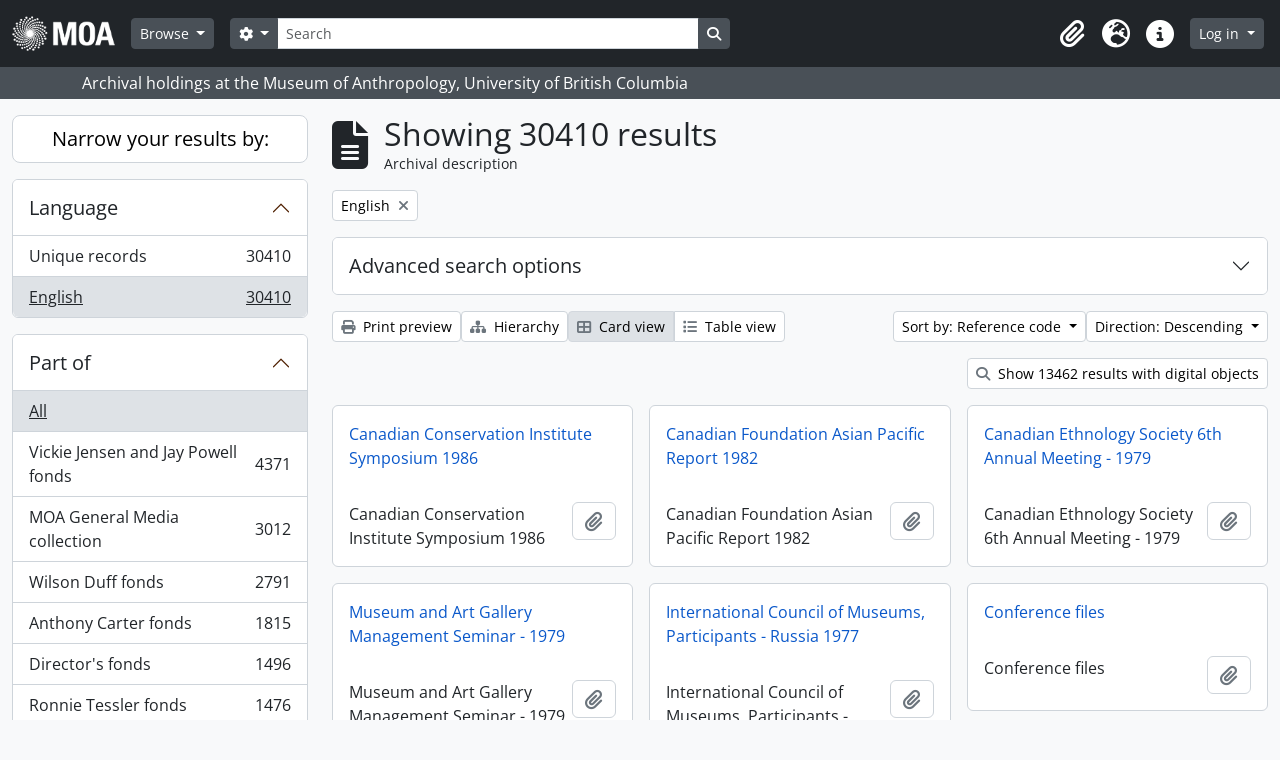

--- FILE ---
content_type: text/html; charset=utf-8
request_url: https://atom.moa.ubc.ca/index.php/informationobject/browse?sortDir=desc&languages=en&sf_culture=en&view=card&sort=referenceCode&topLod=0
body_size: 13214
content:
<!DOCTYPE html>
<html lang="en"
      dir="ltr"
      media="screen">
  <head>
        <script nonce=4068754f5cfe415892cddcfdd9760e88 async src="https://www.googletagmanager.com/gtag/js?id="></script>
    <script nonce=4068754f5cfe415892cddcfdd9760e88>
    window.dataLayer = window.dataLayer || [];
    function gtag(){dataLayer.push(arguments);}
    gtag('js', new Date());
        gtag('config', '');
    </script>
    <meta charset="utf-8">
    <meta name="viewport" content="width=device-width, initial-scale=1">
    <title>Information object browse - Audrey and Harry Hawthorn Library and Archives</title>
                      <link rel="shortcut icon" href="/favicon.ico">
    <script defer src="/dist/js/vendor.bundle.0f9010a8851c963bf1c1.js"></script><script defer src="/dist/js/arDominionB5Plugin.bundle.f35dfa6a8681aaac95aa.js"></script><link href="/dist/css/arDominionB5Plugin.bundle.a287608095b6ba1a60b5.css" rel="stylesheet">
      </head>
  <body class="d-flex flex-column min-vh-100 informationobject browse show-edit-tooltips">
        <div class="visually-hidden-focusable p-3 border-bottom">
  <a class="btn btn-sm btn-secondary" href="#main-column">
    Skip to main content  </a>
</div>




  <style nonce=4068754f5cfe415892cddcfdd9760e88>
    #top-bar {
      background-color: #212529 !important;
    }
  </style>
<header id="top-bar" class="navbar navbar-expand-lg navbar-dark d-print-none" role="navigation" aria-label="Main navigation">
  <div class="container-fluid">
          <a class="navbar-brand d-flex flex-wrap flex-lg-nowrap align-items-center py-0 me-0" href="/index.php/" title="Home" rel="home">
                                            <img alt="AtoM logo" class="d-inline-block my-2 me-3" height="35" src="/uploads/r/static/conf/logo.png" />                      </a>
        <button class="navbar-toggler atom-btn-secondary my-2 me-1 px-1" type="button" data-bs-toggle="collapse" data-bs-target="#navbar-content" aria-controls="navbar-content" aria-expanded="false">
      <i 
        class="fas fa-2x fa-fw fa-bars" 
        data-bs-toggle="tooltip"
        data-bs-placement="bottom"
        title="Toggle navigation"
        aria-hidden="true">
      </i>
      <span class="visually-hidden">Toggle navigation</span>
    </button>
    <div class="collapse navbar-collapse flex-wrap justify-content-end me-1" id="navbar-content">
      <div class="d-flex flex-wrap flex-lg-nowrap flex-grow-1">
        <div class="dropdown my-2 me-3">
  <button class="btn btn-sm atom-btn-secondary dropdown-toggle" type="button" id="browse-menu" data-bs-toggle="dropdown" aria-expanded="false">
    Browse  </button>
  <ul class="dropdown-menu mt-2" aria-labelledby="browse-menu">
    <li>
      <h6 class="dropdown-header">
        Browse      </h6>
    </li>
                  <li id="node_browseInformationObjects">
          <a class="dropdown-item" href="/index.php/informationobject/browse" title="Archival Descriptions">Archival Descriptions</a>        </li>
                        <li id="node_browseActors">
          <a class="dropdown-item" href="/index.php/actor/browse" title="People/Organizations">People/Organizations</a>        </li>
                        <li id="node_browseSubjects">
          <a class="dropdown-item" href="/index.php/taxonomy/index/id/35" title="Subjects">Subjects</a>        </li>
                        <li id="node_browsePlaces">
          <a class="dropdown-item" href="/index.php/taxonomy/index/id/42" title="Places">Places</a>        </li>
                        <li id="node_browseDigitalObjects">
          <a class="dropdown-item" href="/index.php/informationobject/browse?view=card&amp;onlyMedia=1&amp;topLod=0" title="Digital objects">Digital objects</a>        </li>
            </ul>
</div>
        <form
  id="search-box"
  class="d-flex flex-grow-1 my-2"
  role="search"
  action="/index.php/informationobject/browse">
  <h2 class="visually-hidden">Search</h2>
  <input type="hidden" name="topLod" value="0">
  <input type="hidden" name="sort" value="relevance">
  <div class="input-group flex-nowrap">
    <button
      id="search-box-options"
      class="btn btn-sm atom-btn-secondary dropdown-toggle"
      type="button"
      data-bs-toggle="dropdown"
      data-bs-auto-close="outside"
      aria-expanded="false">
      <i class="fas fa-cog" aria-hidden="true"></i>
      <span class="visually-hidden">Search options</span>
    </button>
    <div class="dropdown-menu mt-2" aria-labelledby="search-box-options">
            <a class="dropdown-item" href="/index.php/informationobject/browse?showAdvanced=1&topLod=0">
        Advanced search      </a>
    </div>
    <input
      id="search-box-input"
      class="form-control form-control-sm dropdown-toggle"
      type="search"
      name="query"
      autocomplete="off"
      value=""
      placeholder="Search"
      data-url="/index.php/search/autocomplete"
      data-bs-toggle="dropdown"
      aria-label="Search"
      aria-expanded="false">
    <ul id="search-box-results" class="dropdown-menu mt-2" aria-labelledby="search-box-input"></ul>
    <button class="btn btn-sm atom-btn-secondary" type="submit">
      <i class="fas fa-search" aria-hidden="true"></i>
      <span class="visually-hidden">Search in browse page</span>
    </button>
  </div>
</form>
      </div>
      <div class="d-flex flex-nowrap flex-column flex-lg-row align-items-strech align-items-lg-center">
        <ul class="navbar-nav mx-lg-2">
                    <li class="nav-item dropdown d-flex flex-column">
  <a
    class="nav-link dropdown-toggle d-flex align-items-center p-0"
    href="#"
    id="clipboard-menu"
    role="button"
    data-bs-toggle="dropdown"
    aria-expanded="false"
    data-total-count-label="records added"
    data-alert-close="Close"
    data-load-alert-message="There was an error loading the clipboard content."
    data-export-alert-message="The clipboard is empty for this entity type."
    data-export-check-url="/index.php/clipboard/exportCheck"
    data-delete-alert-message="Note: clipboard items unclipped in this page will be removed from the clipboard when the page is refreshed. You can re-select them now, or reload the page to remove them completely. Using the sort or print preview buttons will also cause a page reload - so anything currently deselected will be lost!"
                data-show-accessions="0"
    >
    <i
      class="fas fa-2x fa-fw fa-paperclip px-0 px-lg-2 py-2"
      data-bs-toggle="tooltip"
      data-bs-placement="bottom"
      data-bs-custom-class="d-none d-lg-block"
      title="Clipboard"
      aria-hidden="true">
    </i>
    <span class="d-lg-none mx-1" aria-hidden="true">
      Clipboard    </span>
    <span class="visually-hidden">
      Clipboard    </span>
  </a>
  <ul class="dropdown-menu dropdown-menu-end mb-2" aria-labelledby="clipboard-menu">
    <li>
      <h6 class="dropdown-header">
        Clipboard      </h6>
    </li>
    <li class="text-muted text-nowrap px-3 pb-2">
      <span
        id="counts-block"
        data-information-object-label="Archival description count:&nbsp;"
        data-actor-object-label="Authority record count:&nbsp;"
        data-repository-object-label="Archival institution count:&nbsp;"
                >
      </span>
    </li>
                  <li id="node_clearClipboard">
          <a class="dropdown-item" href="/index.php/" title="Clear all selections">Clear all selections</a>        </li>
                        <li id="node_goToClipboard">
          <a class="dropdown-item" href="/index.php/clipboard/view" title="Go to clipboard">Go to clipboard</a>        </li>
                        <li id="node_loadClipboard">
          <a class="dropdown-item" href="/index.php/clipboard/load" title="Load clipboard">Load clipboard</a>        </li>
                        <li id="node_saveClipboard">
          <a class="dropdown-item" href="/index.php/clipboard/save" title="Save clipboard">Save clipboard</a>        </li>
            </ul>
</li>
                      <li class="nav-item dropdown d-flex flex-column">
  <a
    class="nav-link dropdown-toggle d-flex align-items-center p-0"
    href="#"
    id="language-menu"
    role="button"
    data-bs-toggle="dropdown"
    aria-expanded="false">
    <i
      class="fas fa-2x fa-fw fa-globe-europe px-0 px-lg-2 py-2"
      data-bs-toggle="tooltip"
      data-bs-placement="bottom"
      data-bs-custom-class="d-none d-lg-block"
      title="Language"
      aria-hidden="true">
    </i>
    <span class="d-lg-none mx-1" aria-hidden="true">
      Language    </span>
    <span class="visually-hidden">
      Language    </span>  
  </a>
  <ul class="dropdown-menu dropdown-menu-end mb-2" aria-labelledby="language-menu">
    <li>
      <h6 class="dropdown-header">
        Language      </h6>
    </li>
          <li>
        <a class="dropdown-item" href="/index.php/informationobject/browse?sf_culture=en&amp;sortDir=desc&amp;languages=en&amp;view=card&amp;sort=referenceCode&amp;topLod=0" title="English">English</a>      </li>
          <li>
        <a class="dropdown-item" href="/index.php/informationobject/browse?sf_culture=fr&amp;sortDir=desc&amp;languages=en&amp;view=card&amp;sort=referenceCode&amp;topLod=0" title="Français">Français</a>      </li>
          <li>
        <a class="dropdown-item" href="/index.php/informationobject/browse?sf_culture=es&amp;sortDir=desc&amp;languages=en&amp;view=card&amp;sort=referenceCode&amp;topLod=0" title="Español">Español</a>      </li>
          <li>
        <a class="dropdown-item" href="/index.php/informationobject/browse?sf_culture=nl&amp;sortDir=desc&amp;languages=en&amp;view=card&amp;sort=referenceCode&amp;topLod=0" title="Nederlands">Nederlands</a>      </li>
          <li>
        <a class="dropdown-item" href="/index.php/informationobject/browse?sf_culture=pt&amp;sortDir=desc&amp;languages=en&amp;view=card&amp;sort=referenceCode&amp;topLod=0" title="Português">Português</a>      </li>
      </ul>
</li>
                    <li class="nav-item dropdown d-flex flex-column">
  <a
    class="nav-link dropdown-toggle d-flex align-items-center p-0"
    href="#"
    id="quick-links-menu"
    role="button"
    data-bs-toggle="dropdown"
    aria-expanded="false">
    <i
      class="fas fa-2x fa-fw fa-info-circle px-0 px-lg-2 py-2"
      data-bs-toggle="tooltip"
      data-bs-placement="bottom"
      data-bs-custom-class="d-none d-lg-block"
      title="Quick links"
      aria-hidden="true">
    </i>
    <span class="d-lg-none mx-1" aria-hidden="true">
      Quick links    </span> 
    <span class="visually-hidden">
      Quick links    </span>
  </a>
  <ul class="dropdown-menu dropdown-menu-end mb-2" aria-labelledby="quick-links-menu">
    <li>
      <h6 class="dropdown-header">
        Quick links      </h6>
    </li>
                  <li id="node_home">
          <a class="dropdown-item" href="/index.php/" title="Home">Home</a>        </li>
                        <li id="node_about">
          <a class="dropdown-item" href="/index.php/about" title="About">About</a>        </li>
                                                      <li id="node_privacy">
          <a class="dropdown-item" href="/index.php/privacy" title="Privacy Policy">Privacy Policy</a>        </li>
            </ul>
</li>
        </ul>
              <div class="dropdown my-2">
    <button class="btn btn-sm atom-btn-secondary dropdown-toggle" type="button" id="user-menu" data-bs-toggle="dropdown" data-bs-auto-close="outside" aria-expanded="false">
      Log in    </button>
    <div class="dropdown-menu dropdown-menu-lg-end mt-2" aria-labelledby="user-menu">
      <div>
        <h6 class="dropdown-header">
          Have an account?        </h6>
      </div>
      <form class="mx-3 my-2" action="/index.php/user/login" method="post">        <input type="hidden" name="_csrf_token" value="da9a2dc695ca360768e2f5a10389c5fe" id="csrf_token" /><input type="hidden" name="next" value="https://atom.moa.ubc.ca/index.php/informationobject/browse?sortDir=desc&amp;languages=en&amp;sf_culture=en&amp;view=card&amp;sort=referenceCode&amp;topLod=0" id="next" />        <div class="mb-3"><label class="form-label" for="email">Email<span aria-hidden="true" class="text-primary ms-1" title="This field is required."><strong>*</strong></span><span class="visually-hidden">This field is required.</span></label><input type="text" name="email" class="form-control-sm form-control" id="email" /></div>        <div class="mb-3"><label class="form-label" for="password">Password<span aria-hidden="true" class="text-primary ms-1" title="This field is required."><strong>*</strong></span><span class="visually-hidden">This field is required.</span></label><input type="password" name="password" class="form-control-sm form-control" autocomplete="off" id="password" /></div>        <button class="btn btn-sm atom-btn-secondary" type="submit">
          Log in        </button>
      </form>
    </div>
  </div>
      </div>
    </div>
  </div>
</header>

  <div class="bg-secondary text-white d-print-none">
    <div class="container-xl py-1">
      Archival holdings at the Museum of Anthropology, University of British Columbia    </div>
  </div>
    
<div id="wrapper" class="container-xxl pt-3 flex-grow-1">
            <div class="row">
    <div id="sidebar" class="col-md-3">
      
    <h2 class="d-grid">
      <button
        class="btn btn-lg atom-btn-white collapsed text-wrap"
        type="button"
        data-bs-toggle="collapse"
        data-bs-target="#collapse-aggregations"
        aria-expanded="false"
        aria-controls="collapse-aggregations">
        Narrow your results by:      </button>
    </h2>

    <div class="collapse" id="collapse-aggregations">

      
      

<div class="accordion mb-3">
  <div class="accordion-item aggregation">
    <h2 class="accordion-header" id="heading-languages">
      <button
        class="accordion-button"
        type="button"
        data-bs-toggle="collapse"
        data-bs-target="#collapse-languages"
        aria-expanded="true"
        aria-controls="collapse-languages">
        Language      </button>
    </h2>
    <div
      id="collapse-languages"
      class="accordion-collapse collapse show list-group list-group-flush"
      aria-labelledby="heading-languages">
      
          
              
        <a class="list-group-item list-group-item-action d-flex justify-content-between align-items-center text-break" href="/index.php/informationobject/browse?sortDir=desc&amp;sf_culture=en&amp;view=card&amp;sort=referenceCode&amp;topLod=0" title="Unique records, 30410 results30410">Unique records<span class="visually-hidden">, 30410 results</span><span aria-hidden="true" class="ms-3 text-nowrap">30410</span></a>              
        <a class="list-group-item list-group-item-action d-flex justify-content-between align-items-center text-break active text-decoration-underline" href="/index.php/informationobject/browse?languages=en&amp;sortDir=desc&amp;sf_culture=en&amp;view=card&amp;sort=referenceCode&amp;topLod=0" title="English, 30410 results30410">English<span class="visually-hidden">, 30410 results</span><span aria-hidden="true" class="ms-3 text-nowrap">30410</span></a>          </div>
  </div>
</div>

      

<div class="accordion mb-3">
  <div class="accordion-item aggregation">
    <h2 class="accordion-header" id="heading-collection">
      <button
        class="accordion-button collapsed"
        type="button"
        data-bs-toggle="collapse"
        data-bs-target="#collapse-collection"
        aria-expanded="false"
        aria-controls="collapse-collection">
        Part of      </button>
    </h2>
    <div
      id="collapse-collection"
      class="accordion-collapse collapse list-group list-group-flush"
      aria-labelledby="heading-collection">
      
              <a class="list-group-item list-group-item-action d-flex justify-content-between align-items-center active text-decoration-underline" href="/index.php/informationobject/browse?sortDir=desc&amp;languages=en&amp;sf_culture=en&amp;view=card&amp;sort=referenceCode&amp;topLod=0" title="All">All</a>          
              
        <a class="list-group-item list-group-item-action d-flex justify-content-between align-items-center text-break" href="/index.php/informationobject/browse?collection=353&amp;sortDir=desc&amp;languages=en&amp;sf_culture=en&amp;view=card&amp;sort=referenceCode&amp;topLod=0" title="Vickie Jensen and Jay Powell fonds, 4371 results4371">Vickie Jensen and Jay Powell fonds<span class="visually-hidden">, 4371 results</span><span aria-hidden="true" class="ms-3 text-nowrap">4371</span></a>              
        <a class="list-group-item list-group-item-action d-flex justify-content-between align-items-center text-break" href="/index.php/informationobject/browse?collection=177857&amp;sortDir=desc&amp;languages=en&amp;sf_culture=en&amp;view=card&amp;sort=referenceCode&amp;topLod=0" title="MOA General Media collection, 3012 results3012">MOA General Media collection<span class="visually-hidden">, 3012 results</span><span aria-hidden="true" class="ms-3 text-nowrap">3012</span></a>              
        <a class="list-group-item list-group-item-action d-flex justify-content-between align-items-center text-break" href="/index.php/informationobject/browse?collection=84309&amp;sortDir=desc&amp;languages=en&amp;sf_culture=en&amp;view=card&amp;sort=referenceCode&amp;topLod=0" title="Wilson Duff fonds, 2791 results2791">Wilson Duff fonds<span class="visually-hidden">, 2791 results</span><span aria-hidden="true" class="ms-3 text-nowrap">2791</span></a>              
        <a class="list-group-item list-group-item-action d-flex justify-content-between align-items-center text-break" href="/index.php/informationobject/browse?collection=83388&amp;sortDir=desc&amp;languages=en&amp;sf_culture=en&amp;view=card&amp;sort=referenceCode&amp;topLod=0" title="Anthony Carter fonds, 1815 results1815">Anthony Carter fonds<span class="visually-hidden">, 1815 results</span><span aria-hidden="true" class="ms-3 text-nowrap">1815</span></a>              
        <a class="list-group-item list-group-item-action d-flex justify-content-between align-items-center text-break" href="/index.php/informationobject/browse?collection=104583&amp;sortDir=desc&amp;languages=en&amp;sf_culture=en&amp;view=card&amp;sort=referenceCode&amp;topLod=0" title="Director's fonds, 1496 results1496">Director's fonds<span class="visually-hidden">, 1496 results</span><span aria-hidden="true" class="ms-3 text-nowrap">1496</span></a>              
        <a class="list-group-item list-group-item-action d-flex justify-content-between align-items-center text-break" href="/index.php/informationobject/browse?collection=351&amp;sortDir=desc&amp;languages=en&amp;sf_culture=en&amp;view=card&amp;sort=referenceCode&amp;topLod=0" title="Ronnie Tessler fonds, 1476 results1476">Ronnie Tessler fonds<span class="visually-hidden">, 1476 results</span><span aria-hidden="true" class="ms-3 text-nowrap">1476</span></a>              
        <a class="list-group-item list-group-item-action d-flex justify-content-between align-items-center text-break" href="/index.php/informationobject/browse?collection=61133&amp;sortDir=desc&amp;languages=en&amp;sf_culture=en&amp;view=card&amp;sort=referenceCode&amp;topLod=0" title="William McLennan (MOA Curator) fonds, 1170 results1170">William McLennan (MOA Curator) fonds<span class="visually-hidden">, 1170 results</span><span aria-hidden="true" class="ms-3 text-nowrap">1170</span></a>              
        <a class="list-group-item list-group-item-action d-flex justify-content-between align-items-center text-break" href="/index.php/informationobject/browse?collection=103887&amp;sortDir=desc&amp;languages=en&amp;sf_culture=en&amp;view=card&amp;sort=referenceCode&amp;topLod=0" title="Public Programming and Education fonds, 1090 results1090">Public Programming and Education fonds<span class="visually-hidden">, 1090 results</span><span aria-hidden="true" class="ms-3 text-nowrap">1090</span></a>              
        <a class="list-group-item list-group-item-action d-flex justify-content-between align-items-center text-break" href="/index.php/informationobject/browse?collection=101716&amp;sortDir=desc&amp;languages=en&amp;sf_culture=en&amp;view=card&amp;sort=referenceCode&amp;topLod=0" title="Audrey Hawthorn (MOA Curator) fonds, 1069 results1069">Audrey Hawthorn (MOA Curator) fonds<span class="visually-hidden">, 1069 results</span><span aria-hidden="true" class="ms-3 text-nowrap">1069</span></a>              
        <a class="list-group-item list-group-item-action d-flex justify-content-between align-items-center text-break" href="/index.php/informationobject/browse?collection=350&amp;sortDir=desc&amp;languages=en&amp;sf_culture=en&amp;view=card&amp;sort=referenceCode&amp;topLod=0" title="Elizabeth Johnson fonds, 868 results868">Elizabeth Johnson fonds<span class="visually-hidden">, 868 results</span><span aria-hidden="true" class="ms-3 text-nowrap">868</span></a>          </div>
  </div>
</div>

      
      

<div class="accordion mb-3">
  <div class="accordion-item aggregation">
    <h2 class="accordion-header" id="heading-creators">
      <button
        class="accordion-button collapsed"
        type="button"
        data-bs-toggle="collapse"
        data-bs-target="#collapse-creators"
        aria-expanded="false"
        aria-controls="collapse-creators">
        creators      </button>
    </h2>
    <div
      id="collapse-creators"
      class="accordion-collapse collapse list-group list-group-flush"
      aria-labelledby="heading-creators">
      
              <a class="list-group-item list-group-item-action d-flex justify-content-between align-items-center active text-decoration-underline" href="/index.php/informationobject/browse?sortDir=desc&amp;languages=en&amp;sf_culture=en&amp;view=card&amp;sort=referenceCode&amp;topLod=0" title="All">All</a>          
              
        <a class="list-group-item list-group-item-action d-flex justify-content-between align-items-center text-break" href="/index.php/informationobject/browse?creators=83387&amp;sortDir=desc&amp;languages=en&amp;sf_culture=en&amp;view=card&amp;sort=referenceCode&amp;topLod=0" title="Anthony Carter, 1716 results1716">Anthony Carter<span class="visually-hidden">, 1716 results</span><span aria-hidden="true" class="ms-3 text-nowrap">1716</span></a>              
        <a class="list-group-item list-group-item-action d-flex justify-content-between align-items-center text-break" href="/index.php/informationobject/browse?creators=344&amp;sortDir=desc&amp;languages=en&amp;sf_culture=en&amp;view=card&amp;sort=referenceCode&amp;topLod=0" title="Fred Ryckman, 116 results116">Fred Ryckman<span class="visually-hidden">, 116 results</span><span aria-hidden="true" class="ms-3 text-nowrap">116</span></a>              
        <a class="list-group-item list-group-item-action d-flex justify-content-between align-items-center text-break" href="/index.php/informationobject/browse?creators=101825&amp;sortDir=desc&amp;languages=en&amp;sf_culture=en&amp;view=card&amp;sort=referenceCode&amp;topLod=0" title="Houston (family), 80 results80">Houston (family)<span class="visually-hidden">, 80 results</span><span aria-hidden="true" class="ms-3 text-nowrap">80</span></a>              
        <a class="list-group-item list-group-item-action d-flex justify-content-between align-items-center text-break" href="/index.php/informationobject/browse?creators=102898&amp;sortDir=desc&amp;languages=en&amp;sf_culture=en&amp;view=card&amp;sort=referenceCode&amp;topLod=0" title="Elizabeth Lominska Johnson, 80 results80">Elizabeth Lominska Johnson<span class="visually-hidden">, 80 results</span><span aria-hidden="true" class="ms-3 text-nowrap">80</span></a>              
        <a class="list-group-item list-group-item-action d-flex justify-content-between align-items-center text-break" href="/index.php/informationobject/browse?creators=102711&amp;sortDir=desc&amp;languages=en&amp;sf_culture=en&amp;view=card&amp;sort=referenceCode&amp;topLod=0" title="William Carr, 75 results75">William Carr<span class="visually-hidden">, 75 results</span><span aria-hidden="true" class="ms-3 text-nowrap">75</span></a>              
        <a class="list-group-item list-group-item-action d-flex justify-content-between align-items-center text-break" href="/index.php/informationobject/browse?creators=328&amp;sortDir=desc&amp;languages=en&amp;sf_culture=en&amp;view=card&amp;sort=referenceCode&amp;topLod=0" title="A.F.R. Wollaston, 68 results68">A.F.R. Wollaston<span class="visually-hidden">, 68 results</span><span aria-hidden="true" class="ms-3 text-nowrap">68</span></a>              
        <a class="list-group-item list-group-item-action d-flex justify-content-between align-items-center text-break" href="/index.php/informationobject/browse?creators=101573&amp;sortDir=desc&amp;languages=en&amp;sf_culture=en&amp;view=card&amp;sort=referenceCode&amp;topLod=0" title="Bob Kingsmill, 64 results64">Bob Kingsmill<span class="visually-hidden">, 64 results</span><span aria-hidden="true" class="ms-3 text-nowrap">64</span></a>              
        <a class="list-group-item list-group-item-action d-flex justify-content-between align-items-center text-break" href="/index.php/informationobject/browse?creators=102600&amp;sortDir=desc&amp;languages=en&amp;sf_culture=en&amp;view=card&amp;sort=referenceCode&amp;topLod=0" title="Mildred Laurie, 61 results61">Mildred Laurie<span class="visually-hidden">, 61 results</span><span aria-hidden="true" class="ms-3 text-nowrap">61</span></a>              
        <a class="list-group-item list-group-item-action d-flex justify-content-between align-items-center text-break" href="/index.php/informationobject/browse?creators=103804&amp;sortDir=desc&amp;languages=en&amp;sf_culture=en&amp;view=card&amp;sort=referenceCode&amp;topLod=0" title="Asia-Pacific Economic Cooperation (APEC), 55 results55">Asia-Pacific Economic Cooperation (APEC)<span class="visually-hidden">, 55 results</span><span aria-hidden="true" class="ms-3 text-nowrap">55</span></a>              
        <a class="list-group-item list-group-item-action d-flex justify-content-between align-items-center text-break" href="/index.php/informationobject/browse?creators=84025&amp;sortDir=desc&amp;languages=en&amp;sf_culture=en&amp;view=card&amp;sort=referenceCode&amp;topLod=0" title="David Cunningham, 51 results51">David Cunningham<span class="visually-hidden">, 51 results</span><span aria-hidden="true" class="ms-3 text-nowrap">51</span></a>          </div>
  </div>
</div>

      

<div class="accordion mb-3">
  <div class="accordion-item aggregation">
    <h2 class="accordion-header" id="heading-names">
      <button
        class="accordion-button collapsed"
        type="button"
        data-bs-toggle="collapse"
        data-bs-target="#collapse-names"
        aria-expanded="false"
        aria-controls="collapse-names">
        names      </button>
    </h2>
    <div
      id="collapse-names"
      class="accordion-collapse collapse list-group list-group-flush"
      aria-labelledby="heading-names">
      
              <a class="list-group-item list-group-item-action d-flex justify-content-between align-items-center active text-decoration-underline" href="/index.php/informationobject/browse?sortDir=desc&amp;languages=en&amp;sf_culture=en&amp;view=card&amp;sort=referenceCode&amp;topLod=0" title="All">All</a>          
              
        <a class="list-group-item list-group-item-action d-flex justify-content-between align-items-center text-break" href="/index.php/informationobject/browse?names=87343&amp;sortDir=desc&amp;languages=en&amp;sf_culture=en&amp;view=card&amp;sort=referenceCode&amp;topLod=0" title="Native Education College, 2780 results2780">Native Education College<span class="visually-hidden">, 2780 results</span><span aria-hidden="true" class="ms-3 text-nowrap">2780</span></a>              
        <a class="list-group-item list-group-item-action d-flex justify-content-between align-items-center text-break" href="/index.php/informationobject/browse?names=86934&amp;sortDir=desc&amp;languages=en&amp;sf_culture=en&amp;view=card&amp;sort=referenceCode&amp;topLod=0" title="Norman Tait, 2293 results2293">Norman Tait<span class="visually-hidden">, 2293 results</span><span aria-hidden="true" class="ms-3 text-nowrap">2293</span></a>              
        <a class="list-group-item list-group-item-action d-flex justify-content-between align-items-center text-break" href="/index.php/informationobject/browse?names=90331&amp;sortDir=desc&amp;languages=en&amp;sf_culture=en&amp;view=card&amp;sort=referenceCode&amp;topLod=0" title="Isaac Tait, 2123 results2123">Isaac Tait<span class="visually-hidden">, 2123 results</span><span aria-hidden="true" class="ms-3 text-nowrap">2123</span></a>              
        <a class="list-group-item list-group-item-action d-flex justify-content-between align-items-center text-break" href="/index.php/informationobject/browse?names=90330&amp;sortDir=desc&amp;languages=en&amp;sf_culture=en&amp;view=card&amp;sort=referenceCode&amp;topLod=0" title="Wayne Young, 2120 results2120">Wayne Young<span class="visually-hidden">, 2120 results</span><span aria-hidden="true" class="ms-3 text-nowrap">2120</span></a>              
        <a class="list-group-item list-group-item-action d-flex justify-content-between align-items-center text-break" href="/index.php/informationobject/browse?names=90332&amp;sortDir=desc&amp;languages=en&amp;sf_culture=en&amp;view=card&amp;sort=referenceCode&amp;topLod=0" title="Robert (Chip) Tait, 2120 results2120">Robert (Chip) Tait<span class="visually-hidden">, 2120 results</span><span aria-hidden="true" class="ms-3 text-nowrap">2120</span></a>              
        <a class="list-group-item list-group-item-action d-flex justify-content-between align-items-center text-break" href="/index.php/informationobject/browse?names=96045&amp;sortDir=desc&amp;languages=en&amp;sf_culture=en&amp;view=card&amp;sort=referenceCode&amp;topLod=0" title="Harry (Hammy) Martin, 1980 results1980">Harry (Hammy) Martin<span class="visually-hidden">, 1980 results</span><span aria-hidden="true" class="ms-3 text-nowrap">1980</span></a>              
        <a class="list-group-item list-group-item-action d-flex justify-content-between align-items-center text-break" href="/index.php/informationobject/browse?names=81578&amp;sortDir=desc&amp;languages=en&amp;sf_culture=en&amp;view=card&amp;sort=referenceCode&amp;topLod=0" title="Doug Cranmer, 245 results245">Doug Cranmer<span class="visually-hidden">, 245 results</span><span aria-hidden="true" class="ms-3 text-nowrap">245</span></a>              
        <a class="list-group-item list-group-item-action d-flex justify-content-between align-items-center text-break" href="/index.php/informationobject/browse?names=177360&amp;sortDir=desc&amp;languages=en&amp;sf_culture=en&amp;view=card&amp;sort=referenceCode&amp;topLod=0" title="Mungo Martin, 159 results159">Mungo Martin<span class="visually-hidden">, 159 results</span><span aria-hidden="true" class="ms-3 text-nowrap">159</span></a>              
        <a class="list-group-item list-group-item-action d-flex justify-content-between align-items-center text-break" href="/index.php/informationobject/browse?names=81598&amp;sortDir=desc&amp;languages=en&amp;sf_culture=en&amp;view=card&amp;sort=referenceCode&amp;topLod=0" title="Robert Davidson, 139 results139">Robert Davidson<span class="visually-hidden">, 139 results</span><span aria-hidden="true" class="ms-3 text-nowrap">139</span></a>              
        <a class="list-group-item list-group-item-action d-flex justify-content-between align-items-center text-break" href="/index.php/informationobject/browse?names=61426&amp;sortDir=desc&amp;languages=en&amp;sf_culture=en&amp;view=card&amp;sort=referenceCode&amp;topLod=0" title="Bill Reid, 132 results132">Bill Reid<span class="visually-hidden">, 132 results</span><span aria-hidden="true" class="ms-3 text-nowrap">132</span></a>          </div>
  </div>
</div>

      

<div class="accordion mb-3">
  <div class="accordion-item aggregation">
    <h2 class="accordion-header" id="heading-places">
      <button
        class="accordion-button collapsed"
        type="button"
        data-bs-toggle="collapse"
        data-bs-target="#collapse-places"
        aria-expanded="false"
        aria-controls="collapse-places">
        places      </button>
    </h2>
    <div
      id="collapse-places"
      class="accordion-collapse collapse list-group list-group-flush"
      aria-labelledby="heading-places">
      
              <a class="list-group-item list-group-item-action d-flex justify-content-between align-items-center active text-decoration-underline" href="/index.php/informationobject/browse?sortDir=desc&amp;languages=en&amp;sf_culture=en&amp;view=card&amp;sort=referenceCode&amp;topLod=0" title="All">All</a>          
              
        <a class="list-group-item list-group-item-action d-flex justify-content-between align-items-center text-break" href="/index.php/informationobject/browse?places=416259&amp;sortDir=desc&amp;languages=en&amp;sf_culture=en&amp;view=card&amp;sort=referenceCode&amp;topLod=0" title="North America, 4960 results4960">North America<span class="visually-hidden">, 4960 results</span><span aria-hidden="true" class="ms-3 text-nowrap">4960</span></a>              
        <a class="list-group-item list-group-item-action d-flex justify-content-between align-items-center text-break" href="/index.php/informationobject/browse?places=76827&amp;sortDir=desc&amp;languages=en&amp;sf_culture=en&amp;view=card&amp;sort=referenceCode&amp;topLod=0" title="Canada, 4893 results4893">Canada<span class="visually-hidden">, 4893 results</span><span aria-hidden="true" class="ms-3 text-nowrap">4893</span></a>              
        <a class="list-group-item list-group-item-action d-flex justify-content-between align-items-center text-break" href="/index.php/informationobject/browse?places=76825&amp;sortDir=desc&amp;languages=en&amp;sf_culture=en&amp;view=card&amp;sort=referenceCode&amp;topLod=0" title="British Columbia, 3799 results3799">British Columbia<span class="visually-hidden">, 3799 results</span><span aria-hidden="true" class="ms-3 text-nowrap">3799</span></a>              
        <a class="list-group-item list-group-item-action d-flex justify-content-between align-items-center text-break" href="/index.php/informationobject/browse?places=228&amp;sortDir=desc&amp;languages=en&amp;sf_culture=en&amp;view=card&amp;sort=referenceCode&amp;topLod=0" title="Vancouver, 1091 results1091">Vancouver<span class="visually-hidden">, 1091 results</span><span aria-hidden="true" class="ms-3 text-nowrap">1091</span></a>              
        <a class="list-group-item list-group-item-action d-flex justify-content-between align-items-center text-break" href="/index.php/informationobject/browse?places=155543&amp;sortDir=desc&amp;languages=en&amp;sf_culture=en&amp;view=card&amp;sort=referenceCode&amp;topLod=0" title="Québec, 945 results945">Québec<span class="visually-hidden">, 945 results</span><span aria-hidden="true" class="ms-3 text-nowrap">945</span></a>              
        <a class="list-group-item list-group-item-action d-flex justify-content-between align-items-center text-break" href="/index.php/informationobject/browse?places=155544&amp;sortDir=desc&amp;languages=en&amp;sf_culture=en&amp;view=card&amp;sort=referenceCode&amp;topLod=0" title="Montréal, 934 results934">Montréal<span class="visually-hidden">, 934 results</span><span aria-hidden="true" class="ms-3 text-nowrap">934</span></a>              
        <a class="list-group-item list-group-item-action d-flex justify-content-between align-items-center text-break" href="/index.php/informationobject/browse?places=82596&amp;sortDir=desc&amp;languages=en&amp;sf_culture=en&amp;view=card&amp;sort=referenceCode&amp;topLod=0" title="Alert Bay, 642 results642">Alert Bay<span class="visually-hidden">, 642 results</span><span aria-hidden="true" class="ms-3 text-nowrap">642</span></a>              
        <a class="list-group-item list-group-item-action d-flex justify-content-between align-items-center text-break" href="/index.php/informationobject/browse?places=78201&amp;sortDir=desc&amp;languages=en&amp;sf_culture=en&amp;view=card&amp;sort=referenceCode&amp;topLod=0" title="Haida Gwaii, 435 results435">Haida Gwaii<span class="visually-hidden">, 435 results</span><span aria-hidden="true" class="ms-3 text-nowrap">435</span></a>              
        <a class="list-group-item list-group-item-action d-flex justify-content-between align-items-center text-break" href="/index.php/informationobject/browse?places=416246&amp;sortDir=desc&amp;languages=en&amp;sf_culture=en&amp;view=card&amp;sort=referenceCode&amp;topLod=0" title="Asia, 361 results361">Asia<span class="visually-hidden">, 361 results</span><span aria-hidden="true" class="ms-3 text-nowrap">361</span></a>              
        <a class="list-group-item list-group-item-action d-flex justify-content-between align-items-center text-break" href="/index.php/informationobject/browse?places=101744&amp;sortDir=desc&amp;languages=en&amp;sf_culture=en&amp;view=card&amp;sort=referenceCode&amp;topLod=0" title="Vancouver Island, 269 results269">Vancouver Island<span class="visually-hidden">, 269 results</span><span aria-hidden="true" class="ms-3 text-nowrap">269</span></a>          </div>
  </div>
</div>

      

<div class="accordion mb-3">
  <div class="accordion-item aggregation">
    <h2 class="accordion-header" id="heading-subjects">
      <button
        class="accordion-button collapsed"
        type="button"
        data-bs-toggle="collapse"
        data-bs-target="#collapse-subjects"
        aria-expanded="false"
        aria-controls="collapse-subjects">
        keywords      </button>
    </h2>
    <div
      id="collapse-subjects"
      class="accordion-collapse collapse list-group list-group-flush"
      aria-labelledby="heading-subjects">
      
              <a class="list-group-item list-group-item-action d-flex justify-content-between align-items-center active text-decoration-underline" href="/index.php/informationobject/browse?sortDir=desc&amp;languages=en&amp;sf_culture=en&amp;view=card&amp;sort=referenceCode&amp;topLod=0" title="All">All</a>          
              
        <a class="list-group-item list-group-item-action d-flex justify-content-between align-items-center text-break" href="/index.php/informationobject/browse?subjects=156577&amp;sortDir=desc&amp;languages=en&amp;sf_culture=en&amp;view=card&amp;sort=referenceCode&amp;topLod=0" title="Museum of Anthropology, 3030 results3030">Museum of Anthropology<span class="visually-hidden">, 3030 results</span><span aria-hidden="true" class="ms-3 text-nowrap">3030</span></a>              
        <a class="list-group-item list-group-item-action d-flex justify-content-between align-items-center text-break" href="/index.php/informationobject/browse?subjects=81594&amp;sortDir=desc&amp;languages=en&amp;sf_culture=en&amp;view=card&amp;sort=referenceCode&amp;topLod=0" title="Museum exhibitions, 2474 results2474">Museum exhibitions<span class="visually-hidden">, 2474 results</span><span aria-hidden="true" class="ms-3 text-nowrap">2474</span></a>              
        <a class="list-group-item list-group-item-action d-flex justify-content-between align-items-center text-break" href="/index.php/informationobject/browse?subjects=83357&amp;sortDir=desc&amp;languages=en&amp;sf_culture=en&amp;view=card&amp;sort=referenceCode&amp;topLod=0" title="Cultural groups, 2243 results2243">Cultural groups<span class="visually-hidden">, 2243 results</span><span aria-hidden="true" class="ms-3 text-nowrap">2243</span></a>              
        <a class="list-group-item list-group-item-action d-flex justify-content-between align-items-center text-break" href="/index.php/informationobject/browse?subjects=81660&amp;sortDir=desc&amp;languages=en&amp;sf_culture=en&amp;view=card&amp;sort=referenceCode&amp;topLod=0" title="First Nations, 2157 results2157">First Nations<span class="visually-hidden">, 2157 results</span><span aria-hidden="true" class="ms-3 text-nowrap">2157</span></a>              
        <a class="list-group-item list-group-item-action d-flex justify-content-between align-items-center text-break" href="/index.php/informationobject/browse?subjects=81340&amp;sortDir=desc&amp;languages=en&amp;sf_culture=en&amp;view=card&amp;sort=referenceCode&amp;topLod=0" title="Carving, 1530 results1530">Carving<span class="visually-hidden">, 1530 results</span><span aria-hidden="true" class="ms-3 text-nowrap">1530</span></a>              
        <a class="list-group-item list-group-item-action d-flex justify-content-between align-items-center text-break" href="/index.php/informationobject/browse?subjects=132897&amp;sortDir=desc&amp;languages=en&amp;sf_culture=en&amp;view=card&amp;sort=referenceCode&amp;topLod=0" title="Totem poles, 1429 results1429">Totem poles<span class="visually-hidden">, 1429 results</span><span aria-hidden="true" class="ms-3 text-nowrap">1429</span></a>              
        <a class="list-group-item list-group-item-action d-flex justify-content-between align-items-center text-break" href="/index.php/informationobject/browse?subjects=351098&amp;sortDir=desc&amp;languages=en&amp;sf_culture=en&amp;view=card&amp;sort=referenceCode&amp;topLod=0" title="Man and His World, 817 results817">Man and His World<span class="visually-hidden">, 817 results</span><span aria-hidden="true" class="ms-3 text-nowrap">817</span></a>              
        <a class="list-group-item list-group-item-action d-flex justify-content-between align-items-center text-break" href="/index.php/informationobject/browse?subjects=82398&amp;sortDir=desc&amp;languages=en&amp;sf_culture=en&amp;view=card&amp;sort=referenceCode&amp;topLod=0" title="Kwakwa̱ka̱ʼwakw, 767 results767">Kwakwa̱ka̱ʼwakw<span class="visually-hidden">, 767 results</span><span aria-hidden="true" class="ms-3 text-nowrap">767</span></a>              
        <a class="list-group-item list-group-item-action d-flex justify-content-between align-items-center text-break" href="/index.php/informationobject/browse?subjects=77248&amp;sortDir=desc&amp;languages=en&amp;sf_culture=en&amp;view=card&amp;sort=referenceCode&amp;topLod=0" title="Material Culture, 722 results722">Material Culture<span class="visually-hidden">, 722 results</span><span aria-hidden="true" class="ms-3 text-nowrap">722</span></a>              
        <a class="list-group-item list-group-item-action d-flex justify-content-between align-items-center text-break" href="/index.php/informationobject/browse?subjects=80127&amp;sortDir=desc&amp;languages=en&amp;sf_culture=en&amp;view=card&amp;sort=referenceCode&amp;topLod=0" title="Building Structures, 584 results584">Building Structures<span class="visually-hidden">, 584 results</span><span aria-hidden="true" class="ms-3 text-nowrap">584</span></a>          </div>
  </div>
</div>

      

<div class="accordion mb-3">
  <div class="accordion-item aggregation">
    <h2 class="accordion-header" id="heading-genres">
      <button
        class="accordion-button collapsed"
        type="button"
        data-bs-toggle="collapse"
        data-bs-target="#collapse-genres"
        aria-expanded="false"
        aria-controls="collapse-genres">
        Genre      </button>
    </h2>
    <div
      id="collapse-genres"
      class="accordion-collapse collapse list-group list-group-flush"
      aria-labelledby="heading-genres">
      
              <a class="list-group-item list-group-item-action d-flex justify-content-between align-items-center active text-decoration-underline" href="/index.php/informationobject/browse?sortDir=desc&amp;languages=en&amp;sf_culture=en&amp;view=card&amp;sort=referenceCode&amp;topLod=0" title="All">All</a>          
              
        <a class="list-group-item list-group-item-action d-flex justify-content-between align-items-center text-break" href="/index.php/informationobject/browse?genres=108693&amp;sortDir=desc&amp;languages=en&amp;sf_culture=en&amp;view=card&amp;sort=referenceCode&amp;topLod=0" title="Photographs, 4 results4">Photographs<span class="visually-hidden">, 4 results</span><span aria-hidden="true" class="ms-3 text-nowrap">4</span></a>              
        <a class="list-group-item list-group-item-action d-flex justify-content-between align-items-center text-break" href="/index.php/informationobject/browse?genres=108671&amp;sortDir=desc&amp;languages=en&amp;sf_culture=en&amp;view=card&amp;sort=referenceCode&amp;topLod=0" title="Clippings, 1 results1">Clippings<span class="visually-hidden">, 1 results</span><span aria-hidden="true" class="ms-3 text-nowrap">1</span></a>              
        <a class="list-group-item list-group-item-action d-flex justify-content-between align-items-center text-break" href="/index.php/informationobject/browse?genres=108699&amp;sortDir=desc&amp;languages=en&amp;sf_culture=en&amp;view=card&amp;sort=referenceCode&amp;topLod=0" title="Prints, 1 results1">Prints<span class="visually-hidden">, 1 results</span><span aria-hidden="true" class="ms-3 text-nowrap">1</span></a>          </div>
  </div>
</div>

      

<div class="accordion mb-3">
  <div class="accordion-item aggregation">
    <h2 class="accordion-header" id="heading-levels">
      <button
        class="accordion-button collapsed"
        type="button"
        data-bs-toggle="collapse"
        data-bs-target="#collapse-levels"
        aria-expanded="false"
        aria-controls="collapse-levels">
        Level of description      </button>
    </h2>
    <div
      id="collapse-levels"
      class="accordion-collapse collapse list-group list-group-flush"
      aria-labelledby="heading-levels">
      
              <a class="list-group-item list-group-item-action d-flex justify-content-between align-items-center active text-decoration-underline" href="/index.php/informationobject/browse?sortDir=desc&amp;languages=en&amp;sf_culture=en&amp;view=card&amp;sort=referenceCode&amp;topLod=0" title="All">All</a>          
              
        <a class="list-group-item list-group-item-action d-flex justify-content-between align-items-center text-break" href="/index.php/informationobject/browse?levels=199&amp;sortDir=desc&amp;languages=en&amp;sf_culture=en&amp;view=card&amp;sort=referenceCode&amp;topLod=0" title="Item, 13984 results13984">Item<span class="visually-hidden">, 13984 results</span><span aria-hidden="true" class="ms-3 text-nowrap">13984</span></a>              
        <a class="list-group-item list-group-item-action d-flex justify-content-between align-items-center text-break" href="/index.php/informationobject/browse?levels=198&amp;sortDir=desc&amp;languages=en&amp;sf_culture=en&amp;view=card&amp;sort=referenceCode&amp;topLod=0" title="File, 13591 results13591">File<span class="visually-hidden">, 13591 results</span><span aria-hidden="true" class="ms-3 text-nowrap">13591</span></a>              
        <a class="list-group-item list-group-item-action d-flex justify-content-between align-items-center text-break" href="/index.php/informationobject/browse?levels=61480&amp;sortDir=desc&amp;languages=en&amp;sf_culture=en&amp;view=card&amp;sort=referenceCode&amp;topLod=0" title="Part, 1423 results1423">Part<span class="visually-hidden">, 1423 results</span><span aria-hidden="true" class="ms-3 text-nowrap">1423</span></a>              
        <a class="list-group-item list-group-item-action d-flex justify-content-between align-items-center text-break" href="/index.php/informationobject/browse?levels=398608&amp;sortDir=desc&amp;languages=en&amp;sf_culture=en&amp;view=card&amp;sort=referenceCode&amp;topLod=0" title="Subseries, 859 results859">Subseries<span class="visually-hidden">, 859 results</span><span aria-hidden="true" class="ms-3 text-nowrap">859</span></a>              
        <a class="list-group-item list-group-item-action d-flex justify-content-between align-items-center text-break" href="/index.php/informationobject/browse?levels=398607&amp;sortDir=desc&amp;languages=en&amp;sf_culture=en&amp;view=card&amp;sort=referenceCode&amp;topLod=0" title="Series, 312 results312">Series<span class="visually-hidden">, 312 results</span><span aria-hidden="true" class="ms-3 text-nowrap">312</span></a>              
        <a class="list-group-item list-group-item-action d-flex justify-content-between align-items-center text-break" href="/index.php/informationobject/browse?levels=398604&amp;sortDir=desc&amp;languages=en&amp;sf_culture=en&amp;view=card&amp;sort=referenceCode&amp;topLod=0" title="Fonds, 123 results123">Fonds<span class="visually-hidden">, 123 results</span><span aria-hidden="true" class="ms-3 text-nowrap">123</span></a>              
        <a class="list-group-item list-group-item-action d-flex justify-content-between align-items-center text-break" href="/index.php/informationobject/browse?levels=78045&amp;sortDir=desc&amp;languages=en&amp;sf_culture=en&amp;view=card&amp;sort=referenceCode&amp;topLod=0" title="Sub subseries, 39 results39">Sub subseries<span class="visually-hidden">, 39 results</span><span aria-hidden="true" class="ms-3 text-nowrap">39</span></a>              
        <a class="list-group-item list-group-item-action d-flex justify-content-between align-items-center text-break" href="/index.php/informationobject/browse?levels=398606&amp;sortDir=desc&amp;languages=en&amp;sf_culture=en&amp;view=card&amp;sort=referenceCode&amp;topLod=0" title="Collection, 32 results32">Collection<span class="visually-hidden">, 32 results</span><span aria-hidden="true" class="ms-3 text-nowrap">32</span></a>              
        <a class="list-group-item list-group-item-action d-flex justify-content-between align-items-center text-break" href="/index.php/informationobject/browse?levels=82909&amp;sortDir=desc&amp;languages=en&amp;sf_culture=en&amp;view=card&amp;sort=referenceCode&amp;topLod=0" title="Folder, 10 results10">Folder<span class="visually-hidden">, 10 results</span><span aria-hidden="true" class="ms-3 text-nowrap">10</span></a>              
        <a class="list-group-item list-group-item-action d-flex justify-content-between align-items-center text-break" href="/index.php/informationobject/browse?levels=398605&amp;sortDir=desc&amp;languages=en&amp;sf_culture=en&amp;view=card&amp;sort=referenceCode&amp;topLod=0" title="Sous-fonds, 2 results2">Sous-fonds<span class="visually-hidden">, 2 results</span><span aria-hidden="true" class="ms-3 text-nowrap">2</span></a>          </div>
  </div>
</div>

      

<div class="accordion mb-3">
  <div class="accordion-item aggregation">
    <h2 class="accordion-header" id="heading-mediatypes">
      <button
        class="accordion-button collapsed"
        type="button"
        data-bs-toggle="collapse"
        data-bs-target="#collapse-mediatypes"
        aria-expanded="false"
        aria-controls="collapse-mediatypes">
        media types      </button>
    </h2>
    <div
      id="collapse-mediatypes"
      class="accordion-collapse collapse list-group list-group-flush"
      aria-labelledby="heading-mediatypes">
      
              <a class="list-group-item list-group-item-action d-flex justify-content-between align-items-center active text-decoration-underline" href="/index.php/informationobject/browse?sortDir=desc&amp;languages=en&amp;sf_culture=en&amp;view=card&amp;sort=referenceCode&amp;topLod=0" title="All">All</a>          
              
        <a class="list-group-item list-group-item-action d-flex justify-content-between align-items-center text-break" href="/index.php/informationobject/browse?mediatypes=136&amp;sortDir=desc&amp;languages=en&amp;sf_culture=en&amp;view=card&amp;sort=referenceCode&amp;topLod=0" title="Image, 11935 results11935">Image<span class="visually-hidden">, 11935 results</span><span aria-hidden="true" class="ms-3 text-nowrap">11935</span></a>              
        <a class="list-group-item list-group-item-action d-flex justify-content-between align-items-center text-break" href="/index.php/informationobject/browse?mediatypes=137&amp;sortDir=desc&amp;languages=en&amp;sf_culture=en&amp;view=card&amp;sort=referenceCode&amp;topLod=0" title="Text, 1527 results1527">Text<span class="visually-hidden">, 1527 results</span><span aria-hidden="true" class="ms-3 text-nowrap">1527</span></a>          </div>
  </div>
</div>

    </div>

      </div>
    <div id="main-column" role="main" class="col-md-9">
        
  <div class="multiline-header d-flex align-items-center mb-3">
    <i class="fas fa-3x fa-file-alt me-3" aria-hidden="true"></i>
    <div class="d-flex flex-column">
      <h1 class="mb-0" aria-describedby="heading-label">
                  Showing 30410 results              </h1>
      <span class="small" id="heading-label">
        Archival description      </span>
    </div>
  </div>
        <div class="d-flex flex-wrap gap-2">
    
                            <a 
  href="/index.php/informationobject/browse?sortDir=desc&sf_culture=en&view=card&sort=referenceCode&topLod=0"
  class="btn btn-sm atom-btn-white align-self-start mw-100 filter-tag d-flex">
  <span class="visually-hidden">
    Remove filter:  </span>
  <span class="text-truncate d-inline-block">
    English  </span>
  <i aria-hidden="true" class="fas fa-times ms-2 align-self-center"></i>
</a>
        </div>

      
  <div class="accordion mb-3 adv-search" role="search">
  <div class="accordion-item">
    <h2 class="accordion-header" id="heading-adv-search">
      <button class="accordion-button collapsed" type="button" data-bs-toggle="collapse" data-bs-target="#collapse-adv-search" aria-expanded="false" aria-controls="collapse-adv-search" data-cy="advanced-search-toggle">
        Advanced search options      </button>
    </h2>
    <div id="collapse-adv-search" class="accordion-collapse collapse" aria-labelledby="heading-adv-search">
      <div class="accordion-body">
        <form name="advanced-search-form" method="get" action="/index.php/informationobject/browse">
                      <input type="hidden" name="languages" value="en"/>
                      <input type="hidden" name="view" value="card"/>
                      <input type="hidden" name="sort" value="referenceCode"/>
          
          <h5>Find results with:</h5>

          <div class="criteria mb-4">

            
              
            
            
            <div class="criterion row align-items-center">

              <div class="col-xl-auto mb-3 adv-search-boolean">
                <select class="form-select" name="so0">
                  <option value="and">and</option>
                  <option value="or">or</option>
                  <option value="not">not</option>
                </select>
              </div>

              <div class="col-xl-auto flex-grow-1 mb-3">
                <input class="form-control" type="text" aria-label="Search" placeholder="Search" name="sq0">
              </div>

              <div class="col-xl-auto mb-3 text-center">
                <span class="form-text">in</span>
              </div>

              <div class="col-xl-auto mb-3">
                <select class="form-select" name="sf0">
                                      <option value="">
                      Any field                    </option>
                                      <option value="title">
                      Title                    </option>
                                      <option value="archivalHistory">
                      Archival history                    </option>
                                      <option value="scopeAndContent">
                      Scope and content                    </option>
                                      <option value="extentAndMedium">
                      Extent and medium                    </option>
                                      <option value="subject">
                      Subject access points                    </option>
                                      <option value="name">
                      Name access points                    </option>
                                      <option value="place">
                      Place access points                    </option>
                                      <option value="genre">
                      Genre access points                    </option>
                                      <option value="identifier">
                      Identifier                    </option>
                                      <option value="referenceCode">
                      Reference code                    </option>
                                      <option value="digitalObjectTranscript">
                      Digital object text                    </option>
                                      <option value="creator">
                      Creator                    </option>
                                      <option value="findingAidTranscript">
                      Finding aid text                    </option>
                                      <option value="allExceptFindingAidTranscript">
                      Any field except finding aid text                    </option>
                                  </select>
              </div>

              <div class="col-xl-auto mb-3">
                <a href="#" class="d-none d-xl-block delete-criterion" aria-label="Delete criterion">
                  <i aria-hidden="true" class="fas fa-times text-muted"></i>
                </a>
                <a href="#" class="d-xl-none delete-criterion btn btn-outline-danger w-100 mb-3">
                  Delete criterion                </a>
              </div>

            </div>

            <div class="add-new-criteria mb-3">
              <a id="add-criterion-dropdown-menu" class="btn atom-btn-white dropdown-toggle" href="#" role="button" data-bs-toggle="dropdown" aria-expanded="false">Add new criteria</a>
              <ul class="dropdown-menu mt-2" aria-labelledby="add-criterion-dropdown-menu">
                <li><a class="dropdown-item" href="#" id="add-criterion-and">And</a></li>
                <li><a class="dropdown-item" href="#" id="add-criterion-or">Or</a></li>
                <li><a class="dropdown-item" href="#" id="add-criterion-not">Not</a></li>
              </ul>
            </div>

          </div>

          <h5>Limit results to:</h5>

          <div class="criteria mb-4">

            
            <div class="mb-3"><label class="form-label" for="collection">Top-level description</label><select name="collection" class="form-autocomplete form-control" id="collection">

</select><input class="list" type="hidden" value="/index.php/informationobject/autocomplete?parent=1&filterDrafts=1"></div>
          </div>

          <h5>Filter results by:</h5>

          <div class="criteria mb-4">

            <div class="row">

              
              <div class="col-md-4">
                <div class="mb-3"><label class="form-label" for="levels">Level of description</label><select name="levels" class="form-select" id="levels">
<option value="" selected="selected"></option>
<option value="398606">Collection</option>
<option value="198">File</option>
<option value="82909">Folder</option>
<option value="398604">Fonds</option>
<option value="199">Item</option>
<option value="61480">Part</option>
<option value="398607">Series</option>
<option value="398605">Sous-fonds</option>
<option value="78045">Sub subseries</option>
<option value="398608">Subseries</option>
</select></div>              </div>
              

              <div class="col-md-4">
                <div class="mb-3"><label class="form-label" for="onlyMedia">digital objects available</label><select name="onlyMedia" class="form-select" id="onlyMedia">
<option value="" selected="selected"></option>
<option value="1">Yes</option>
<option value="0">No</option>
</select></div>              </div>

                              <div class="col-md-4">
                  <div class="mb-3"><label class="form-label" for="findingAidStatus">Finding aid</label><select name="findingAidStatus" class="form-select" id="findingAidStatus">
<option value="" selected="selected"></option>
<option value="yes">Yes</option>
<option value="no">No</option>
<option value="generated">Generated</option>
<option value="uploaded">Uploaded</option>
</select></div>                </div>
              
            </div>

            <div class="row">

                              <div class="col-md-6">
                  <div class="mb-3"><label class="form-label" for="copyrightStatus">Copyright status</label><select name="copyrightStatus" class="form-select" id="copyrightStatus">
<option value="" selected="selected"></option>
<option value="324">Public domain</option>
<option value="323">Under copyright</option>
<option value="325">Unknown</option>
</select></div>                </div>
              
                              <div class="col-md-6">
                  <div class="mb-3"><label class="form-label" for="materialType">General material designation</label><select name="materialType" class="form-select" id="materialType">
<option value="" selected="selected"></option>
<option value="242">Architectural drawing</option>
<option value="243">Cartographic material</option>
<option value="77684">Digital Media</option>
<option value="244">Graphic material</option>
<option value="245">Moving images</option>
<option value="246">Multiple media</option>
<option value="247">Object</option>
<option value="248">Philatelic record</option>
<option value="249">Sound recording</option>
<option value="250">Technical drawing</option>
<option value="213602">Textual material</option>
<option value="251">Textual record</option>
</select></div>                </div>
              
              <fieldset class="col-12">
                <legend class="visually-hidden">Top-level description filter</legend>
                <div class="d-grid d-sm-block">
                  <div class="form-check d-inline-block me-2">
                    <input class="form-check-input" type="radio" name="topLod" id="adv-search-top-lod-1" value="1" >
                    <label class="form-check-label" for="adv-search-top-lod-1">Top-level descriptions</label>
                  </div>
                  <div class="form-check d-inline-block">
                    <input class="form-check-input" type="radio" name="topLod" id="adv-search-top-lod-0" value="0" checked>
                    <label class="form-check-label" for="adv-search-top-lod-0">All descriptions</label>
                  </div>
                </div>
              </fieldset>

            </div>

          </div>

          <h5>Filter by date range:</h5>

          <div class="criteria row mb-2">

            <div class="col-md-4 start-date">
              <div class="mb-3"><label class="form-label" for="startDate">Start</label><input placeholder="YYYY-MM-DD" max="9999-12-31" type="date" name="startDate" class="form-control" id="startDate" /></div>            </div>

            <div class="col-md-4 end-date">
              <div class="mb-3"><label class="form-label" for="endDate">End</label><input placeholder="YYYY-MM-DD" max="9999-12-31" type="date" name="endDate" class="form-control" id="endDate" /></div>            </div>

            <fieldset class="col-md-4 date-type">
              <legend class="fs-6">
                <span>Results</span>
                <button
                  type="button"
                  class="btn btn-link mb-1"
                  data-bs-toggle="tooltip"
                  data-bs-placement="auto"
                  title='Use these options to specify how the date range returns results. "Exact" means that the start and end dates of descriptions returned must fall entirely within the date range entered. "Overlapping" means that any description whose start or end dates touch or overlap the target date range will be returned.'>
                  <i aria-hidden="true" class="fas fa-question-circle text-muted"></i>
                </button>
              </legend>
              <div class="d-grid d-sm-block">
                <div class="form-check d-inline-block me-2">
                  <input class="form-check-input" type="radio" name="rangeType" id="adv-search-date-range-inclusive" value="inclusive" checked>
                  <label class="form-check-label" for="adv-search-date-range-inclusive">Overlapping</label>
                </div>
                <div class="form-check d-inline-block">
                  <input class="form-check-input" type="radio" name="rangeType" id="adv-search-date-range-exact" value="exact" >
                  <label class="form-check-label" for="adv-search-date-range-exact">Exact</label>
                </div>
              </div>
            </fieldset>

          </div>

          <ul class="actions mb-1 nav gap-2 justify-content-center">
            <li><input type="button" class="btn atom-btn-outline-light reset" value="Reset"></li>
            <li><input type="submit" class="btn atom-btn-outline-light" value="Search"></li>
          </ul>

        </form>
      </div>
    </div>
  </div>
</div>

  
    <div class="d-flex flex-wrap gap-2 mb-3">
      <a
  class="btn btn-sm atom-btn-white"
  href="/index.php/informationobject/browse?sortDir=desc&languages=en&sf_culture=en&view=card&sort=referenceCode&topLod=0&media=print">
  <i class="fas fa-print me-1" aria-hidden="true"></i>
  Print preview</a>

              <a
          class="btn btn-sm atom-btn-white"
          href="/index.php/browse/hierarchy">
          <i class="fas fa-sitemap me-1" aria-hidden="true"></i>
          Hierarchy        </a>
      
      
      <div class="btn-group btn-group-sm" role="group" aria-label="View options">
  <a
    class="btn atom-btn-white text-wrap active"
    aria-current="page"    href="/index.php/informationobject/browse?view=card&sortDir=desc&languages=en&sf_culture=en&sort=referenceCode&topLod=0">
    <i class="fas fa-th-large me-1" aria-hidden="true"></i>
    Card view  </a>
  <a
    class="btn atom-btn-white text-wrap"
        href="/index.php/informationobject/browse?view=table&sortDir=desc&languages=en&sf_culture=en&sort=referenceCode&topLod=0">
    <i class="fas fa-list me-1" aria-hidden="true"></i>
    Table view  </a>
</div>

      <div class="d-flex flex-wrap gap-2 ms-auto">
        
<div class="dropdown d-inline-block">
  <button class="btn btn-sm atom-btn-white dropdown-toggle text-wrap" type="button" id="sort-button" data-bs-toggle="dropdown" aria-expanded="false">
    Sort by: Reference code  </button>
  <ul class="dropdown-menu dropdown-menu-end mt-2" aria-labelledby="sort-button">
          <li>
        <a
          href="/index.php/informationobject/browse?sort=lastUpdated&sortDir=desc&languages=en&sf_culture=en&view=card&topLod=0"
          class="dropdown-item">
          Date modified        </a>
      </li>
          <li>
        <a
          href="/index.php/informationobject/browse?sort=alphabetic&sortDir=desc&languages=en&sf_culture=en&view=card&topLod=0"
          class="dropdown-item">
          Title        </a>
      </li>
          <li>
        <a
          href="/index.php/informationobject/browse?sort=relevance&sortDir=desc&languages=en&sf_culture=en&view=card&topLod=0"
          class="dropdown-item">
          Relevance        </a>
      </li>
          <li>
        <a
          href="/index.php/informationobject/browse?sort=identifier&sortDir=desc&languages=en&sf_culture=en&view=card&topLod=0"
          class="dropdown-item">
          Identifier        </a>
      </li>
          <li>
        <a
          href="/index.php/informationobject/browse?sort=referenceCode&sortDir=desc&languages=en&sf_culture=en&view=card&topLod=0"
          class="dropdown-item active">
          Reference code        </a>
      </li>
          <li>
        <a
          href="/index.php/informationobject/browse?sort=startDate&sortDir=desc&languages=en&sf_culture=en&view=card&topLod=0"
          class="dropdown-item">
          Start date        </a>
      </li>
          <li>
        <a
          href="/index.php/informationobject/browse?sort=endDate&sortDir=desc&languages=en&sf_culture=en&view=card&topLod=0"
          class="dropdown-item">
          End date        </a>
      </li>
      </ul>
</div>


<div class="dropdown d-inline-block">
  <button class="btn btn-sm atom-btn-white dropdown-toggle text-wrap" type="button" id="sortDir-button" data-bs-toggle="dropdown" aria-expanded="false">
    Direction: Descending  </button>
  <ul class="dropdown-menu dropdown-menu-end mt-2" aria-labelledby="sortDir-button">
          <li>
        <a
          href="/index.php/informationobject/browse?sortDir=asc&languages=en&sf_culture=en&view=card&sort=referenceCode&topLod=0"
          class="dropdown-item">
          Ascending        </a>
      </li>
          <li>
        <a
          href="/index.php/informationobject/browse?sortDir=desc&languages=en&sf_culture=en&view=card&sort=referenceCode&topLod=0"
          class="dropdown-item active">
          Descending        </a>
      </li>
      </ul>
</div>
      </div>
    </div>

                  <div class="d-flex mb-3">
                              <a
            class="btn btn-sm atom-btn-white ms-auto text-wrap"
            href="/index.php/informationobject/browse?sortDir=desc&languages=en&sf_culture=en&view=card&sort=referenceCode&topLod=0&onlyMedia=1">
            <i class="fas fa-search me-1" aria-hidden="true"></i>
            Show 13462 results with digital objects          </a>
        </div>
      
      <div class="row g-3 mb-3 masonry">

    
  <div class="col-sm-6 col-lg-4 masonry-item">
    <div class="card">
              <a class="p-3" href="/index.php/canadian-conservation-institute-symposium-1986">
          Canadian Conservation Institute Symposium 1986        </a>
      
      <div class="card-body">
        <div class="card-text d-flex align-items-start gap-2">
          <span>Canadian Conservation Institute Symposium 1986</span>
          <button
  class="btn atom-btn-white ms-auto active-primary clipboard d-print-none"
  data-clipboard-slug="canadian-conservation-institute-symposium-1986"
  data-clipboard-type="informationObject"
  data-tooltip="true"  data-title="Add to clipboard"
  data-alt-title="Remove from clipboard">
  <i class="fas fa-lg fa-paperclip" aria-hidden="true"></i>
  <span class="visually-hidden">
    Add to clipboard  </span>
</button>
        </div>
      </div>
    </div>
  </div>
    
  <div class="col-sm-6 col-lg-4 masonry-item">
    <div class="card">
              <a class="p-3" href="/index.php/canadian-foundation-asian-pacific-report-1982">
          Canadian Foundation Asian Pacific Report 1982        </a>
      
      <div class="card-body">
        <div class="card-text d-flex align-items-start gap-2">
          <span>Canadian Foundation Asian Pacific Report 1982</span>
          <button
  class="btn atom-btn-white ms-auto active-primary clipboard d-print-none"
  data-clipboard-slug="canadian-foundation-asian-pacific-report-1982"
  data-clipboard-type="informationObject"
  data-tooltip="true"  data-title="Add to clipboard"
  data-alt-title="Remove from clipboard">
  <i class="fas fa-lg fa-paperclip" aria-hidden="true"></i>
  <span class="visually-hidden">
    Add to clipboard  </span>
</button>
        </div>
      </div>
    </div>
  </div>
    
  <div class="col-sm-6 col-lg-4 masonry-item">
    <div class="card">
              <a class="p-3" href="/index.php/canadian-ethnology-society-6th-annual-meeting-1979">
          Canadian Ethnology Society 6th Annual Meeting - 1979        </a>
      
      <div class="card-body">
        <div class="card-text d-flex align-items-start gap-2">
          <span>Canadian Ethnology Society 6th Annual Meeting - 1979</span>
          <button
  class="btn atom-btn-white ms-auto active-primary clipboard d-print-none"
  data-clipboard-slug="canadian-ethnology-society-6th-annual-meeting-1979"
  data-clipboard-type="informationObject"
  data-tooltip="true"  data-title="Add to clipboard"
  data-alt-title="Remove from clipboard">
  <i class="fas fa-lg fa-paperclip" aria-hidden="true"></i>
  <span class="visually-hidden">
    Add to clipboard  </span>
</button>
        </div>
      </div>
    </div>
  </div>
    
  <div class="col-sm-6 col-lg-4 masonry-item">
    <div class="card">
              <a class="p-3" href="/index.php/museum-and-art-gallery-management-seminar-1979">
          Museum and Art Gallery Management Seminar - 1979        </a>
      
      <div class="card-body">
        <div class="card-text d-flex align-items-start gap-2">
          <span>Museum and Art Gallery Management Seminar - 1979</span>
          <button
  class="btn atom-btn-white ms-auto active-primary clipboard d-print-none"
  data-clipboard-slug="museum-and-art-gallery-management-seminar-1979"
  data-clipboard-type="informationObject"
  data-tooltip="true"  data-title="Add to clipboard"
  data-alt-title="Remove from clipboard">
  <i class="fas fa-lg fa-paperclip" aria-hidden="true"></i>
  <span class="visually-hidden">
    Add to clipboard  </span>
</button>
        </div>
      </div>
    </div>
  </div>
    
  <div class="col-sm-6 col-lg-4 masonry-item">
    <div class="card">
              <a class="p-3" href="/index.php/international-council-of-museums-participants-russia-1977">
          International Council of Museums, Participants - Russia 1977        </a>
      
      <div class="card-body">
        <div class="card-text d-flex align-items-start gap-2">
          <span>International Council of Museums, Participants - Russia 1977</span>
          <button
  class="btn atom-btn-white ms-auto active-primary clipboard d-print-none"
  data-clipboard-slug="international-council-of-museums-participants-russia-1977"
  data-clipboard-type="informationObject"
  data-tooltip="true"  data-title="Add to clipboard"
  data-alt-title="Remove from clipboard">
  <i class="fas fa-lg fa-paperclip" aria-hidden="true"></i>
  <span class="visually-hidden">
    Add to clipboard  </span>
</button>
        </div>
      </div>
    </div>
  </div>
    
  <div class="col-sm-6 col-lg-4 masonry-item">
    <div class="card">
              <a class="p-3" href="/index.php/conference-files">
          Conference files        </a>
      
      <div class="card-body">
        <div class="card-text d-flex align-items-start gap-2">
          <span>Conference files</span>
          <button
  class="btn atom-btn-white ms-auto active-primary clipboard d-print-none"
  data-clipboard-slug="conference-files"
  data-clipboard-type="informationObject"
  data-tooltip="true"  data-title="Add to clipboard"
  data-alt-title="Remove from clipboard">
  <i class="fas fa-lg fa-paperclip" aria-hidden="true"></i>
  <span class="visually-hidden">
    Add to clipboard  </span>
</button>
        </div>
      </div>
    </div>
  </div>
    
  <div class="col-sm-6 col-lg-4 masonry-item">
    <div class="card">
              <a class="p-3" href="/index.php/cultural-property-canadian-cultural-property-export-review-board">
          Cultural Property, Canadian Cultural Property Export Review Board        </a>
      
      <div class="card-body">
        <div class="card-text d-flex align-items-start gap-2">
          <span>Cultural Property, Canadian Cultural Property Export Review Board</span>
          <button
  class="btn atom-btn-white ms-auto active-primary clipboard d-print-none"
  data-clipboard-slug="cultural-property-canadian-cultural-property-export-review-board"
  data-clipboard-type="informationObject"
  data-tooltip="true"  data-title="Add to clipboard"
  data-alt-title="Remove from clipboard">
  <i class="fas fa-lg fa-paperclip" aria-hidden="true"></i>
  <span class="visually-hidden">
    Add to clipboard  </span>
</button>
        </div>
      </div>
    </div>
  </div>
    
  <div class="col-sm-6 col-lg-4 masonry-item">
    <div class="card">
              <a class="p-3" href="/index.php/cultural-properties-signing-expert-examiner-cribbage-board">
          Cultural Properties - Signing Expert Examiner: Cribbage Board        </a>
      
      <div class="card-body">
        <div class="card-text d-flex align-items-start gap-2">
          <span>Cultural Properties - Signing Expert Examiner: Cribbage Board</span>
          <button
  class="btn atom-btn-white ms-auto active-primary clipboard d-print-none"
  data-clipboard-slug="cultural-properties-signing-expert-examiner-cribbage-board"
  data-clipboard-type="informationObject"
  data-tooltip="true"  data-title="Add to clipboard"
  data-alt-title="Remove from clipboard">
  <i class="fas fa-lg fa-paperclip" aria-hidden="true"></i>
  <span class="visually-hidden">
    Add to clipboard  </span>
</button>
        </div>
      </div>
    </div>
  </div>
    
  <div class="col-sm-6 col-lg-4 masonry-item">
    <div class="card">
              <a class="p-3" href="/index.php/cultural-properties-signing-expert-examiner-appeal-on-rattle">
          Cultural Properties - Signing Expert Examiner: Appeal on Rattle        </a>
      
      <div class="card-body">
        <div class="card-text d-flex align-items-start gap-2">
          <span>Cultural Properties - Signing Expert Examiner: Appeal on Rattle</span>
          <button
  class="btn atom-btn-white ms-auto active-primary clipboard d-print-none"
  data-clipboard-slug="cultural-properties-signing-expert-examiner-appeal-on-rattle"
  data-clipboard-type="informationObject"
  data-tooltip="true"  data-title="Add to clipboard"
  data-alt-title="Remove from clipboard">
  <i class="fas fa-lg fa-paperclip" aria-hidden="true"></i>
  <span class="visually-hidden">
    Add to clipboard  </span>
</button>
        </div>
      </div>
    </div>
  </div>
    
  <div class="col-sm-6 col-lg-4 masonry-item">
    <div class="card">
              <a class="p-3" href="/index.php/cultural-properties-signing-expert-examiner">
          Cultural Properties - Signing Expert Examiner        </a>
      
      <div class="card-body">
        <div class="card-text d-flex align-items-start gap-2">
          <span>Cultural Properties - Signing Expert Examiner</span>
          <button
  class="btn atom-btn-white ms-auto active-primary clipboard d-print-none"
  data-clipboard-slug="cultural-properties-signing-expert-examiner"
  data-clipboard-type="informationObject"
  data-tooltip="true"  data-title="Add to clipboard"
  data-alt-title="Remove from clipboard">
  <i class="fas fa-lg fa-paperclip" aria-hidden="true"></i>
  <span class="visually-hidden">
    Add to clipboard  </span>
</button>
        </div>
      </div>
    </div>
  </div>
    
  <div class="col-sm-6 col-lg-4 masonry-item">
    <div class="card">
              <a class="p-3" href="/index.php/canadian-cultural-property-export-review-board">
          Canadian Cultural Property Export Review Board        </a>
      
      <div class="card-body">
        <div class="card-text d-flex align-items-start gap-2">
          <span>Canadian Cultural Property Export Review Board</span>
          <button
  class="btn atom-btn-white ms-auto active-primary clipboard d-print-none"
  data-clipboard-slug="canadian-cultural-property-export-review-board"
  data-clipboard-type="informationObject"
  data-tooltip="true"  data-title="Add to clipboard"
  data-alt-title="Remove from clipboard">
  <i class="fas fa-lg fa-paperclip" aria-hidden="true"></i>
  <span class="visually-hidden">
    Add to clipboard  </span>
</button>
        </div>
      </div>
    </div>
  </div>
    
  <div class="col-sm-6 col-lg-4 masonry-item">
    <div class="card">
              <a class="p-3" href="/index.php/british-columbia-museums-association-ownership-committee">
          British Columbia Museums Association - Ownership Committee        </a>
      
      <div class="card-body">
        <div class="card-text d-flex align-items-start gap-2">
          <span>British Columbia Museums Association - Ownership Committee</span>
          <button
  class="btn atom-btn-white ms-auto active-primary clipboard d-print-none"
  data-clipboard-slug="british-columbia-museums-association-ownership-committee"
  data-clipboard-type="informationObject"
  data-tooltip="true"  data-title="Add to clipboard"
  data-alt-title="Remove from clipboard">
  <i class="fas fa-lg fa-paperclip" aria-hidden="true"></i>
  <span class="visually-hidden">
    Add to clipboard  </span>
</button>
        </div>
      </div>
    </div>
  </div>
    
  <div class="col-sm-6 col-lg-4 masonry-item">
    <div class="card">
              <a class="p-3" href="/index.php/british-columbia-museums-association-2">
          British Columbia Museums Association        </a>
      
      <div class="card-body">
        <div class="card-text d-flex align-items-start gap-2">
          <span>British Columbia Museums Association</span>
          <button
  class="btn atom-btn-white ms-auto active-primary clipboard d-print-none"
  data-clipboard-slug="british-columbia-museums-association-2"
  data-clipboard-type="informationObject"
  data-tooltip="true"  data-title="Add to clipboard"
  data-alt-title="Remove from clipboard">
  <i class="fas fa-lg fa-paperclip" aria-hidden="true"></i>
  <span class="visually-hidden">
    Add to clipboard  </span>
</button>
        </div>
      </div>
    </div>
  </div>
    
  <div class="col-sm-6 col-lg-4 masonry-item">
    <div class="card">
              <a class="p-3" href="/index.php/association-of-college-and-university-museums-and-galleries-2">
          Association of College and University Museums and Galleries        </a>
      
      <div class="card-body">
        <div class="card-text d-flex align-items-start gap-2">
          <span>Association of College and University Museums and Galleries</span>
          <button
  class="btn atom-btn-white ms-auto active-primary clipboard d-print-none"
  data-clipboard-slug="association-of-college-and-university-museums-and-galleries-2"
  data-clipboard-type="informationObject"
  data-tooltip="true"  data-title="Add to clipboard"
  data-alt-title="Remove from clipboard">
  <i class="fas fa-lg fa-paperclip" aria-hidden="true"></i>
  <span class="visually-hidden">
    Add to clipboard  </span>
</button>
        </div>
      </div>
    </div>
  </div>
    
  <div class="col-sm-6 col-lg-4 masonry-item">
    <div class="card">
              <a class="p-3" href="/index.php/association-of-college-and-university-museums-and-galleries">
          Association of College and University Museums and Galleries        </a>
      
      <div class="card-body">
        <div class="card-text d-flex align-items-start gap-2">
          <span>Association of College and University Museums and Galleries</span>
          <button
  class="btn atom-btn-white ms-auto active-primary clipboard d-print-none"
  data-clipboard-slug="association-of-college-and-university-museums-and-galleries"
  data-clipboard-type="informationObject"
  data-tooltip="true"  data-title="Add to clipboard"
  data-alt-title="Remove from clipboard">
  <i class="fas fa-lg fa-paperclip" aria-hidden="true"></i>
  <span class="visually-hidden">
    Add to clipboard  </span>
</button>
        </div>
      </div>
    </div>
  </div>
    
  <div class="col-sm-6 col-lg-4 masonry-item">
    <div class="card">
              <a class="p-3" href="/index.php/external-committees-files">
          External committees files        </a>
      
      <div class="card-body">
        <div class="card-text d-flex align-items-start gap-2">
          <span>External committees files</span>
          <button
  class="btn atom-btn-white ms-auto active-primary clipboard d-print-none"
  data-clipboard-slug="external-committees-files"
  data-clipboard-type="informationObject"
  data-tooltip="true"  data-title="Add to clipboard"
  data-alt-title="Remove from clipboard">
  <i class="fas fa-lg fa-paperclip" aria-hidden="true"></i>
  <span class="visually-hidden">
    Add to clipboard  </span>
</button>
        </div>
      </div>
    </div>
  </div>
    
  <div class="col-sm-6 col-lg-4 masonry-item">
    <div class="card">
              <a class="p-3" href="/index.php/retreat-discussions-1978-84">
          Retreat discussions 1978-84        </a>
      
      <div class="card-body">
        <div class="card-text d-flex align-items-start gap-2">
          <span>Retreat discussions 1978-84</span>
          <button
  class="btn atom-btn-white ms-auto active-primary clipboard d-print-none"
  data-clipboard-slug="retreat-discussions-1978-84"
  data-clipboard-type="informationObject"
  data-tooltip="true"  data-title="Add to clipboard"
  data-alt-title="Remove from clipboard">
  <i class="fas fa-lg fa-paperclip" aria-hidden="true"></i>
  <span class="visually-hidden">
    Add to clipboard  </span>
</button>
        </div>
      </div>
    </div>
  </div>
    
  <div class="col-sm-6 col-lg-4 masonry-item">
    <div class="card">
              <a class="p-3" href="/index.php/retreat-1983">
          Retreat 1983        </a>
      
      <div class="card-body">
        <div class="card-text d-flex align-items-start gap-2">
          <span>Retreat 1983</span>
          <button
  class="btn atom-btn-white ms-auto active-primary clipboard d-print-none"
  data-clipboard-slug="retreat-1983"
  data-clipboard-type="informationObject"
  data-tooltip="true"  data-title="Add to clipboard"
  data-alt-title="Remove from clipboard">
  <i class="fas fa-lg fa-paperclip" aria-hidden="true"></i>
  <span class="visually-hidden">
    Add to clipboard  </span>
</button>
        </div>
      </div>
    </div>
  </div>
    
  <div class="col-sm-6 col-lg-4 masonry-item">
    <div class="card">
              <a class="p-3" href="/index.php/staff-retreats">
          Staff retreats        </a>
      
      <div class="card-body">
        <div class="card-text d-flex align-items-start gap-2">
          <span>Staff retreats</span>
          <button
  class="btn atom-btn-white ms-auto active-primary clipboard d-print-none"
  data-clipboard-slug="staff-retreats"
  data-clipboard-type="informationObject"
  data-tooltip="true"  data-title="Add to clipboard"
  data-alt-title="Remove from clipboard">
  <i class="fas fa-lg fa-paperclip" aria-hidden="true"></i>
  <span class="visually-hidden">
    Add to clipboard  </span>
</button>
        </div>
      </div>
    </div>
  </div>
    
  <div class="col-sm-6 col-lg-4 masonry-item">
    <div class="card">
              <a class="p-3" href="/index.php/review-committee-1981">
          Review committee 1981        </a>
      
      <div class="card-body">
        <div class="card-text d-flex align-items-start gap-2">
          <span>Review committee 1981</span>
          <button
  class="btn atom-btn-white ms-auto active-primary clipboard d-print-none"
  data-clipboard-slug="review-committee-1981"
  data-clipboard-type="informationObject"
  data-tooltip="true"  data-title="Add to clipboard"
  data-alt-title="Remove from clipboard">
  <i class="fas fa-lg fa-paperclip" aria-hidden="true"></i>
  <span class="visually-hidden">
    Add to clipboard  </span>
</button>
        </div>
      </div>
    </div>
  </div>
</div>
      
          <nav aria-label="Page navigation">

  <div class="result-count text-center mb-2">
          Results 1 to 20 of 30410      </div>

  <ul class="pagination justify-content-center">

    
          <li class="page-item disabled">
        <a class="page-link" href="#" tabindex="-1" aria-disabled="true">Previous</a>
      </li>
    
    
      
                  <li class="page-item active d-none d-sm-block" aria-current="page">
            <span class="page-link">1</span>
          </li>
        
                  
      
              <li class="page-item d-none d-sm-block">
          <a class="page-link" title="Go to page 2" href="/index.php/informationobject/browse?page=2&amp;sortDir=desc&amp;languages=en&amp;sf_culture=en&amp;view=card&amp;sort=referenceCode&amp;topLod=0">2</a>        </li>
      
    
      
              <li class="page-item d-none d-sm-block">
          <a class="page-link" title="Go to page 3" href="/index.php/informationobject/browse?page=3&amp;sortDir=desc&amp;languages=en&amp;sf_culture=en&amp;view=card&amp;sort=referenceCode&amp;topLod=0">3</a>        </li>
      
    
      
              <li class="page-item d-none d-sm-block">
          <a class="page-link" title="Go to page 4" href="/index.php/informationobject/browse?page=4&amp;sortDir=desc&amp;languages=en&amp;sf_culture=en&amp;view=card&amp;sort=referenceCode&amp;topLod=0">4</a>        </li>
      
    
      
              <li class="page-item d-none d-sm-block">
          <a class="page-link" title="Go to page 5" href="/index.php/informationobject/browse?page=5&amp;sortDir=desc&amp;languages=en&amp;sf_culture=en&amp;view=card&amp;sort=referenceCode&amp;topLod=0">5</a>        </li>
      
    
      
              <li class="page-item d-none d-sm-block">
          <a class="page-link" title="Go to page 6" href="/index.php/informationobject/browse?page=6&amp;sortDir=desc&amp;languages=en&amp;sf_culture=en&amp;view=card&amp;sort=referenceCode&amp;topLod=0">6</a>        </li>
      
    
      
              <li class="page-item d-none d-sm-block">
          <a class="page-link" title="Go to page 7" href="/index.php/informationobject/browse?page=7&amp;sortDir=desc&amp;languages=en&amp;sf_culture=en&amp;view=card&amp;sort=referenceCode&amp;topLod=0">7</a>        </li>
      
    
          <li class="page-item disabled dots d-none d-sm-block">
        <span class="page-link">...</span>
      </li>
      <li class="page-item d-none d-sm-block">
        <a class="page-link" href="/index.php/informationobject/browse?page=1521&amp;sortDir=desc&amp;languages=en&amp;sf_culture=en&amp;view=card&amp;sort=referenceCode&amp;topLod=0" title="1521">1521</a>      </li>
    
          <li class="page-item">
        <a class="page-link" href="/index.php/informationobject/browse?page=2&amp;sortDir=desc&amp;languages=en&amp;sf_culture=en&amp;view=card&amp;sort=referenceCode&amp;topLod=0" title="Next">Next</a>      </li>
    
  </ul>

</nav>
      </div>
  </div>
</div>

        <footer class="d-print-none">

  
  
  <div id="print-date">
    Printed: 2026-01-18  </div>

  <div id="js-i18n">
    <div id="read-more-less-links"
      data-read-more-text="Read more" 
      data-read-less-text="Read less">
    </div>
  </div>

</footer>
  </body>
</html>
